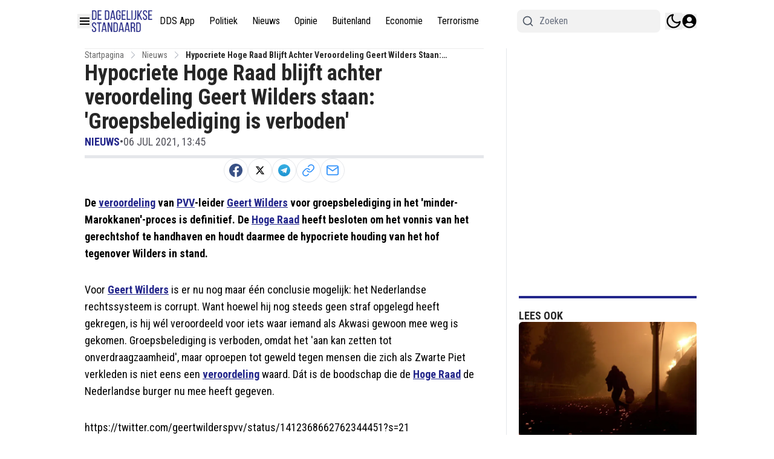

--- FILE ---
content_type: text/plain; charset=UTF-8
request_url: https://socket.multimirror.io/socket.io/?0=a&1=p&2=p&3=_&4=k&5=e&6=y&7=%3D&8=v&9=o&10=P&11=s&12=N&13=c&14=4&15=x&16=8&17=G&18=9&19=K&20=J&21=p&22=R&23=4&app_key=voPsNc4x8G9KJpR4&EIO=3&transport=polling&t=PlIYUA1
body_size: 24
content:
96:0{"sid":"4sDvGdBv5aSu0q0u1fOV","upgrades":["websocket"],"pingInterval":25000,"pingTimeout":5000}2:40

--- FILE ---
content_type: text/plain; charset=UTF-8
request_url: https://socket.multimirror.io/socket.io/?0=a&1=p&2=p&3=_&4=k&5=e&6=y&7=%3D&8=u&9=n&10=d&11=e&12=f&13=i&14=n&15=e&16=d&app_key=voPsNc4x8G9KJpR4&EIO=3&transport=polling&t=PlIYU9o
body_size: 23
content:
96:0{"sid":"ZhkPM6iiS4jv0-b81fOW","upgrades":["websocket"],"pingInterval":25000,"pingTimeout":5000}2:40